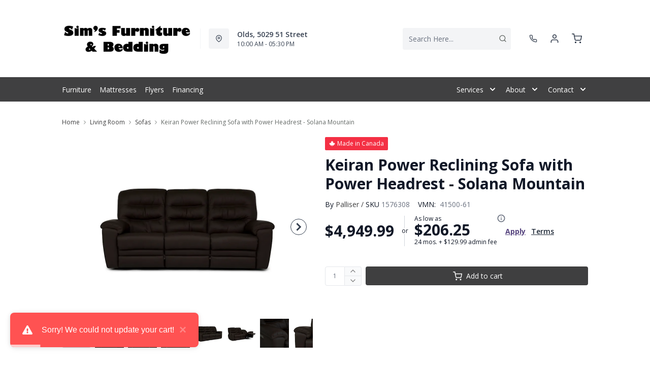

--- FILE ---
content_type: text/html; charset=utf-8
request_url: https://simsfurniture.ca/products/keiran-power-reclining-sofa-with-power-headrest-solana-mountain?view=product-endpoint
body_size: 4238
content:


{
"product":{
        "id": 8353639563483,
"title": "Keiran Power Reclining Sofa with Power Headrest - Solana Mountain",
"tags": ["Brand_Palliser",
"Canadian Made",
"Canadian Made_Yes",
"Colour_Brown",
"Customizable_Yes",
"data-feed-3-0",
"Dimensions (Height)_19&quot;-60&quot;",
"Dimensions (Width)_40&quot; and above",
"Furniture",
"furniture_matt_bmsmDFA2026012201",
"furnmatt_tagDFA20300423",
"Lifestyle_Casual",
"Living Room",
"Living Room-Sofas",
"Material_Leather",
"newversion",
"OnListingPage_true",
"recliner-theme",
"Regular",
"Room-Living Room",
"RoomGrouping-Living Room-Sofas",
"SeriesId_PAL-MSL-41500-D",
"ShowOnListing",
"Sofas",
"VendorId-PAL",
"Web Series_PAL-41500-D"
],
"online_store_url": "\/products\/keiran-power-reclining-sofa-with-power-headrest-solana-mountain",
"product_type": "Power Reclining Sofa with Headrest",
"handle": "keiran-power-reclining-sofa-with-power-headrest-solana-mountain",
"available": true,
"body_html": "Relax%20in%20Comfort%20on%20the%20Keiran%20Power%20Reclining%20Sofa%20With%20Power%20Headrest%20This%20Keiran%20power%20reclining%20sofa%20with%20power%20headrest%20has%20a%20lumbar%20support%20feature%20to%20help%20you%20find%20just%20the%20right%20position%20for%20optimal%20comfort.%20It's%20upholstered%20in%20smart%20leather-match%20material.%20The%20cushy%20and%20accommodating%20high-density%20foam%20filling%20with%20triple-bolstered%20back%20pillow-top%20arms%20offer%20additional%20support.%20When%20you're%20lying%20back%20on%20the%20power%20reclining%20sofa,%20the%20fully%20padded%20chaise%20and%20extended%20footrest%20keep%20legs%20comfortably%20elevated.%20%20A%20brushed%20metal%20switch%20with%20three%20buttons%20allows%20for%20simple%20and%20easy%20adjustment%20of%20all%20three%20reclining%20sections%20and%20features%20a%20USB%20port%20to%20keep%20a%20phone%20or%20a%20tablet%20charged.%20Each%20end%20of%20the%C2%A0Keiran%20power%20reclining%20sofa%20with%20power%20headrest%20in%20mountain%20colour%20has%20its%20own%20independently%20controlled%20headrest%20and%20recline%20for%20user-specific%20configuration.%20It%20coordinates%20with%20other%20pieces%20in%20the%20collection,%20such%20as%20a%20recliner%20and%20a%20console%20loveseat.%20These%20pieces,%20available%20separately,%20offer%20even%20more%20electronics%20and%20storage%20options%20as%20well%20as%20a%20matching%20style%20for%20your%20home's%20furnishings.%20%20The%20Keiran%20power%20reclining%20sofa%20with%20power%20headrest,%20lumbar%20support%20and%20footrest%20offers%20fully%20adjustable%20comfort%C2%A0%20High-density%20foam%20filling%20and%20triple-bolstered%20back%20offers%20full-body%20accommodation%20Brushed%20metal%20switches%20make%20one-handed%20adjustments%20easy%20USB%20port%20keeps%20mobile%20electronics%20charged%20Power%20reclining%20sofa%20coordinates%20with%20the%20modern%20look%20of%20other%20Keiran%20pieces%20Made%20in%20Canada",
"collections": ["living-room"
],
"price": 494999,
"price_max": 494999,
"price_min": 494999,
"price_varies": false,
"compare_at_price": null,
"compare_at_price_max": 0,
"compare_at_price_min": 0,
"compare_at_price_varies":false,
"has_only_default_variant": true,
"featured_image": "\/\/simsfurniture.ca\/cdn\/shop\/files\/1_e8c06f86-236a-4b32-adc6-4bef00dc8bcd_400x.jpg?v=1735472718",
"placeholder_image": "\/\/simsfurniture.ca\/cdn\/shop\/files\/1_e8c06f86-236a-4b32-adc6-4bef00dc8bcd_20x.jpg?v=1735472718",
"meta_info":null,
"page_id":null,
"zone_price_range":null,
"productGroupId":"199684",
"options": [
  {
  "name": "Title",
  "option_group": "option1",
  "position": 1,
  "values": [
    "Default Title"
  
  ]
  }

],
"images": [
  {
  "id": 40886370271451,
  "altText": "Keiran Power Reclining Sofa with Power Headrest - Solana Mountain",
  "height": 2048,
  "width": 2048,
  "position": 1,
  "src": "\/\/simsfurniture.ca\/cdn\/shop\/files\/1_e8c06f86-236a-4b32-adc6-4bef00dc8bcd.jpg?v=1735472718",
  "src_small": "\/\/simsfurniture.ca\/cdn\/shop\/files\/1_e8c06f86-236a-4b32-adc6-4bef00dc8bcd_400x.jpg?v=1735472718",
  "src_placeholder": "\/\/simsfurniture.ca\/cdn\/shop\/files\/1_e8c06f86-236a-4b32-adc6-4bef00dc8bcd_50x.jpg?v=1735472718"
  },

  {
  "id": 40886370304219,
  "altText": "Keiran Power Reclining Sofa with Power Headrest - Solana Mountain",
  "height": 2048,
  "width": 2048,
  "position": 2,
  "src": "\/\/simsfurniture.ca\/cdn\/shop\/files\/2_7fa1da05-c570-49d8-ba88-2ce8fb3b50e1.jpg?v=1712266434",
  "src_small": "\/\/simsfurniture.ca\/cdn\/shop\/files\/2_7fa1da05-c570-49d8-ba88-2ce8fb3b50e1_400x.jpg?v=1712266434",
  "src_placeholder": "\/\/simsfurniture.ca\/cdn\/shop\/files\/2_7fa1da05-c570-49d8-ba88-2ce8fb3b50e1_50x.jpg?v=1712266434"
  },

  {
  "id": 40886370336987,
  "altText": "Keiran Power Reclining Sofa with Power Headrest - Solana Mountain",
  "height": 2048,
  "width": 2048,
  "position": 3,
  "src": "\/\/simsfurniture.ca\/cdn\/shop\/files\/3_41ed0b74-d324-4b72-aca9-600f6ca8f6a7.jpg?v=1712266434",
  "src_small": "\/\/simsfurniture.ca\/cdn\/shop\/files\/3_41ed0b74-d324-4b72-aca9-600f6ca8f6a7_400x.jpg?v=1712266434",
  "src_placeholder": "\/\/simsfurniture.ca\/cdn\/shop\/files\/3_41ed0b74-d324-4b72-aca9-600f6ca8f6a7_50x.jpg?v=1712266434"
  },

  {
  "id": 40886370369755,
  "altText": "Keiran Power Reclining Sofa with Power Headrest - Solana Mountain",
  "height": 2048,
  "width": 2048,
  "position": 4,
  "src": "\/\/simsfurniture.ca\/cdn\/shop\/files\/4_f3434cd8-9789-4388-8445-8aa366478691.jpg?v=1712266434",
  "src_small": "\/\/simsfurniture.ca\/cdn\/shop\/files\/4_f3434cd8-9789-4388-8445-8aa366478691_400x.jpg?v=1712266434",
  "src_placeholder": "\/\/simsfurniture.ca\/cdn\/shop\/files\/4_f3434cd8-9789-4388-8445-8aa366478691_50x.jpg?v=1712266434"
  },

  {
  "id": 40886370402523,
  "altText": "Keiran Power Reclining Sofa with Power Headrest - Solana Mountain",
  "height": 2048,
  "width": 2048,
  "position": 5,
  "src": "\/\/simsfurniture.ca\/cdn\/shop\/files\/5_0630e2bc-a127-4b20-a280-f6ab4a003c91.jpg?v=1712266434",
  "src_small": "\/\/simsfurniture.ca\/cdn\/shop\/files\/5_0630e2bc-a127-4b20-a280-f6ab4a003c91_400x.jpg?v=1712266434",
  "src_placeholder": "\/\/simsfurniture.ca\/cdn\/shop\/files\/5_0630e2bc-a127-4b20-a280-f6ab4a003c91_50x.jpg?v=1712266434"
  },

  {
  "id": 40886370435291,
  "altText": "Keiran Power Reclining Sofa with Power Headrest - Solana Mountain",
  "height": 2048,
  "width": 2048,
  "position": 6,
  "src": "\/\/simsfurniture.ca\/cdn\/shop\/files\/6_95be61ac-8804-4276-a27c-ddb83c6d993d.jpg?v=1712266434",
  "src_small": "\/\/simsfurniture.ca\/cdn\/shop\/files\/6_95be61ac-8804-4276-a27c-ddb83c6d993d_400x.jpg?v=1712266434",
  "src_placeholder": "\/\/simsfurniture.ca\/cdn\/shop\/files\/6_95be61ac-8804-4276-a27c-ddb83c6d993d_50x.jpg?v=1712266434"
  },

  {
  "id": 40886370468059,
  "altText": "Keiran Power Reclining Sofa with Power Headrest - Solana Mountain",
  "height": 2048,
  "width": 2048,
  "position": 7,
  "src": "\/\/simsfurniture.ca\/cdn\/shop\/files\/7_81998a28-c6c1-4400-bf40-9cd75a928984.jpg?v=1712266434",
  "src_small": "\/\/simsfurniture.ca\/cdn\/shop\/files\/7_81998a28-c6c1-4400-bf40-9cd75a928984_400x.jpg?v=1712266434",
  "src_placeholder": "\/\/simsfurniture.ca\/cdn\/shop\/files\/7_81998a28-c6c1-4400-bf40-9cd75a928984_50x.jpg?v=1712266434"
  },

  {
  "id": 40886370500827,
  "altText": "Keiran Power Reclining Sofa with Power Headrest - Solana Mountain",
  "height": 2048,
  "width": 2048,
  "position": 8,
  "src": "\/\/simsfurniture.ca\/cdn\/shop\/files\/8_a0419cfc-028e-4bc7-9401-648cbad8e1e3.jpg?v=1712266434",
  "src_small": "\/\/simsfurniture.ca\/cdn\/shop\/files\/8_a0419cfc-028e-4bc7-9401-648cbad8e1e3_400x.jpg?v=1712266434",
  "src_placeholder": "\/\/simsfurniture.ca\/cdn\/shop\/files\/8_a0419cfc-028e-4bc7-9401-648cbad8e1e3_50x.jpg?v=1712266434"
  },

  {
  "id": 40886370533595,
  "altText": "Keiran Power Reclining Sofa with Power Headrest - Solana Mountain",
  "height": 2048,
  "width": 2048,
  "position": 9,
  "src": "\/\/simsfurniture.ca\/cdn\/shop\/files\/9_baf6b4f2-f724-4e65-b1fd-d58d32ffe28e.jpg?v=1712266434",
  "src_small": "\/\/simsfurniture.ca\/cdn\/shop\/files\/9_baf6b4f2-f724-4e65-b1fd-d58d32ffe28e_400x.jpg?v=1712266434",
  "src_placeholder": "\/\/simsfurniture.ca\/cdn\/shop\/files\/9_baf6b4f2-f724-4e65-b1fd-d58d32ffe28e_50x.jpg?v=1712266434"
  },

  {
  "id": 40886370566363,
  "altText": "Keiran Power Reclining Sofa with Power Headrest - Solana Mountain",
  "height": 2048,
  "width": 2048,
  "position": 10,
  "src": "\/\/simsfurniture.ca\/cdn\/shop\/files\/10_bad48467-0ead-48a6-8149-3c64c90b2d51.jpg?v=1712266434",
  "src_small": "\/\/simsfurniture.ca\/cdn\/shop\/files\/10_bad48467-0ead-48a6-8149-3c64c90b2d51_400x.jpg?v=1712266434",
  "src_placeholder": "\/\/simsfurniture.ca\/cdn\/shop\/files\/10_bad48467-0ead-48a6-8149-3c64c90b2d51_50x.jpg?v=1712266434"
  }

],
"variants": [
  {
  "price": 494999,
  "compare_at_price": null,
  "image_id": 40886370271451,"image": {
    "id": 40886370271451,
    "altText": "Keiran Power Reclining Sofa with Power Headrest - Solana Mountain",
    "height": 2048,
    "width": 2048,
    "position": 1,
    "src": "\/\/simsfurniture.ca\/cdn\/shop\/files\/1_e8c06f86-236a-4b32-adc6-4bef00dc8bcd.jpg?v=1735472718",
    "src_small": "\/\/simsfurniture.ca\/cdn\/shop\/files\/1_e8c06f86-236a-4b32-adc6-4bef00dc8bcd_400x.jpg?v=1735472718",
    "src_placeholder": "\/\/simsfurniture.ca\/cdn\/shop\/files\/1_e8c06f86-236a-4b32-adc6-4bef00dc8bcd_50x.jpg?v=1735472718"
    },"available": true,
  "inventory_quantity": 0,
  "id": 45212396224731,
  "barcode": null,
  "option1": "Default Title",
  "option2": null,
  "option3": null,
  "position": 1,
  "sku": "1576308",
  "selected": false,
  "url": "\/products\/keiran-power-reclining-sofa-with-power-headrest-solana-mountain?variant=45212396224731",
  "title": "Default Title",
  "meta_badges": null,
  "additionalDimensions": null,
  "atpDate":null,
  "features":null,
  "itemsIncluded":null,
  "productDescription":["Relax in Comfort on the Keiran Power Reclining Sofa With Power Headrest This Keiran power reclining sofa with power headrest has a lumbar support feature to help you find just the right position for optimal comfort. It's upholstered in smart leather-match material. The cushy and accommodating high-density foam filling with triple-bolstered back pillow-top arms offer additional support. When you're lying back on the power reclining sofa, the fully padded chaise and extended footrest keep legs comfortably elevated.  A brushed metal switch with three buttons allows for simple and easy adjustment of all three reclining sections and features a USB port to keep a phone or a tablet charged. Each end of the Keiran power reclining sofa with power headrest in mountain colour has its own independently controlled headrest and recline for user-specific configuration. It coordinates with other pieces in the collection, such as a recliner and a console loveseat. These pieces, available separately, offer even more electronics and storage options as well as a matching style for your home's furnishings.  The Keiran power reclining sofa with power headrest, lumbar support and footrest offers fully adjustable comfort  High-density foam filling and triple-bolstered back offers full-body accommodation Brushed metal switches make one-handed adjustments easy USB port keeps mobile electronics charged Power reclining sofa coordinates with the modern look of other Keiran pieces Made in Canada"],
  "productDetails":null,
  "promos":null,
  "specifications":{"Dimensions":{"Width":88.0,"Depth":42.0,"Height":42.0,"UnitOfMeasure":"inches"},"Weight":{"Value":294.0,"UnitOfMeasure":"pounds"},"Lines":[{"Caption":"Brand","Value":"Palliser"},{"Caption":"Colour","Value":"Solana Mountain"},{"Caption":"Customizable","Value":"Yes"},{"Caption":"Lifestyle","Value":"Casual"},{"Caption":"Material","Value":"Leather"}]},
  "assembly":null,
  "promoInfo":{"error":"json not allowed for this object"},
  "vendor": {
  "Brand": "Palliser",
  "Brand_link": "palliser",
  "VendorModelNumber": "41500-61"
  },
  "financing":["DRSG-24MTH"],
  "assets":{"images":{"items":[{"PublicId":"products\/PGE\/41500-61\/images\/1","metadata":{"title":"Keiran Power Reclining Sofa with Power Headrest - Solana Mountain","alt":"Keiran Power Reclining Sofa with Power Headrest - Solana Mountain"}},{"PublicId":"products\/PGE\/41500-61\/images\/2","metadata":{"title":"Keiran Power Reclining Sofa with Power Headrest - Solana Mountain","alt":"Keiran Power Reclining Sofa with Power Headrest - Solana Mountain"}},{"PublicId":"products\/PGE\/41500-61\/images\/3","metadata":{"title":"Keiran Power Reclining Sofa with Power Headrest - Solana Mountain","alt":"Keiran Power Reclining Sofa with Power Headrest - Solana Mountain"}},{"PublicId":"products\/PGE\/41500-61\/images\/4","metadata":{"title":"Keiran Power Reclining Sofa with Power Headrest - Solana Mountain","alt":"Keiran Power Reclining Sofa with Power Headrest - Solana Mountain"}},{"PublicId":"products\/PGE\/41500-61\/images\/5","metadata":{"title":"Keiran Power Reclining Sofa with Power Headrest - Solana Mountain","alt":"Keiran Power Reclining Sofa with Power Headrest - Solana Mountain"}},{"PublicId":"products\/PGE\/41500-61\/images\/6","metadata":{"title":"Keiran Power Reclining Sofa with Power Headrest - Solana Mountain","alt":"Keiran Power Reclining Sofa with Power Headrest - Solana Mountain"}},{"PublicId":"products\/PGE\/41500-61\/images\/7","metadata":{"title":"Keiran Power Reclining Sofa with Power Headrest - Solana Mountain","alt":"Keiran Power Reclining Sofa with Power Headrest - Solana Mountain"}},{"PublicId":"products\/PGE\/41500-61\/images\/8","metadata":{"title":"Keiran Power Reclining Sofa with Power Headrest - Solana Mountain","alt":"Keiran Power Reclining Sofa with Power Headrest - Solana Mountain"}},{"PublicId":"products\/PGE\/41500-61\/images\/9","metadata":{"title":"Keiran Power Reclining Sofa with Power Headrest - Solana Mountain","alt":"Keiran Power Reclining Sofa with Power Headrest - Solana Mountain"}},{"PublicId":"products\/PGE\/41500-61\/images\/10","metadata":{"title":"Keiran Power Reclining Sofa with Power Headrest - Solana Mountain","alt":"Keiran Power Reclining Sofa with Power Headrest - Solana Mountain"}}]}},
  "zone_prices": null,
  "info": {"Vendor":"PAL","Brand":"Palliser","Financing":"All","VendorModelNumber":"41500-61"},
  "browseSearch": null,
  "attributes":[
  
  
    
    
    
  
    
    
    
  
    
    
    
  
    
    
    
  
    
    
    
  
    
    
    
  
    
    
    
  
    
    
    
  
  
  
  

  
    
    [{"h":"80B1927A0F31E810","l":"Description","vt":"object","v":null,"lvl":1,"i":["7965442CF04E5E3E","4C5734C10C91DD3B"]},{"h":"CE46B9948AE8B17B","l":"Overview","vt":"object","v":null,"lvl":1,"i":["789622AC115BE878"]},{"h":"CE46B9948AE8B17B","l":"Weight \u0026 Dimensions","vt":"object","v":null,"lvl":1,"i":["2C123964AAE04302","14D9B9CAC122C845"]},{"h":"B576A5C0CA24F6B2","l":"Specifications","vt":"object","v":null,"lvl":1,"i":["89F944319C2EB3DE","5A047DAF5B859095"]},{"h":"89F944319C2EB3DE","l":"Features","vt":"object","v":null,"lvl":null,"i":["48C4A08E10B4E949","C78067ADD5ACAB4D","EAB201E9AC0EFB7F","2888F84FC2151FD3","86780358B1CE1AEE","7CCE2D5955894FEC","9763C0EC3FF3F820","DB3060E0823CB6EA","620F5F9EB3213ED2","9CFF596BE555E6A4","C747AB0492E9ADDE","DB468BC225763BB1","8E5D91923E400870","71719E215909A783","8D3D8A1123516389","5FD629F40CE0CD2F","E763BA1B404D4B7F"]},{"h":"789622AC115BE878","l":"Top Features","vt":"object","v":null,"lvl":null,"i":["48C4A08E10B4E949","C78067ADD5ACAB4D","9CFF596BE555E6A4","E763BA1B404D4B7F","8E5D91923E400870"]},{"h":"7965442CF04E5E3E","l":"Description","vt":"string","v":"Relax in Comfort on the Keiran Power Reclining Sofa With Power Headrest This Keiran power reclining sofa with power headrest has a lumbar support feature to help you find just the right position for optimal comfort. It's upholstered in smart leather-match material. The cushy and accommodating high-density foam filling with triple-bolstered back pillow-top arms offer additional support. When you're lying back on the power reclining sofa, the fully padded chaise and extended footrest keep legs comfortably elevated.  A brushed metal switch with three buttons allows for simple and easy adjustment of all three reclining sections and features a USB port to keep a phone or a tablet charged. Each end of the Keiran power reclining sofa with power headrest in mountain colour has its own independently controlled headrest and recline for user-specific configuration. It coordinates with other pieces in the collection, such as a recliner and a console loveseat. These pieces, available separately, offer even more electronics and storage options as well as a matching style for your home's furnishings.  The Keiran power reclining sofa with power headrest, lumbar support and footrest offers fully adjustable comfort  High-density foam filling and triple-bolstered back offers full-body accommodation Brushed metal switches make one-handed adjustments easy USB port keeps mobile electronics charged Power reclining sofa coordinates with the modern look of other Keiran pieces Made in Canada"},{"h":"2C123964AAE04302","l":"Dimensions","vt":"object","v":null,"lvl":null,"i":["EEFB68EF1E0E8A75","3A2E300603B2BE38","0058A0D90217E3D9","F23F0AD34EE811D4","E853D0A5263B2370","DD8B3308F85AF973","9F16F335B0A63825","E832D6049219263B","0D8C83147A8DCAFE","9CCBECA7EB74B3FA","77BF97010F4A7CE0","5642C7BEA764FEA9","D63AD4583D5C9C5D","DFA0B367C8F2A91D","D9CE4EAA07ED1E54"]},{"h":"48C4A08E10B4E949","l":"Upholstery Type","vt":"string","v":"Sofa"},{"h":"C78067ADD5ACAB4D","l":"Upholstery Function","vt":"string","v":"Power Reclining"},{"h":"9CFF596BE555E6A4","l":"Material","vt":"string","v":"Leather Match"},{"h":"E763BA1B404D4B7F","l":"Frame Material","vt":"array","v":["Hardwood","Softwood","Manufactured Wood"]},{"h":"8E5D91923E400870","l":"Customizable","vt":"boolean","v":"True"},{"h":"EEFB68EF1E0E8A75","l":"Overall","vt":"dimensionArray","v":[{"label":"W","value":"88","unit":"in"},{"label":"H","value":"42","unit":"in"},{"label":"D","value":"42","unit":"in"}]},{"h":"C78067ADD5ACAB4D","l":"Upholstery Function","vt":"string","v":"Power Reclining"},{"h":"48C4A08E10B4E949","l":"Upholstery Type","vt":"string","v":"Sofa"},{"h":"2888F84FC2151FD3","l":"Vendor Model Number","vt":"string","v":"41500-61"},{"h":"EAB201E9AC0EFB7F","l":"Lifestyle","vt":"string","v":"Casual"},{"h":"86780358B1CE1AEE","l":"Vendor Colour","vt":"string","v":"Solana Mountain"},{"h":"7CCE2D5955894FEC","l":"Vendor Style Name","vt":"string","v":"Keiran"},{"h":"0058A0D90217E3D9","l":"Back Height","vt":"dimension","v":{"label":"Back Height","value":"20","unit":"in"}},{"h":"F23F0AD34EE811D4","l":"Arm Width (in.)","vt":"dimension","v":{"label":"W","value":"11","unit":"in"}},{"h":"E853D0A5263B2370","l":"Arm Height (in.)","vt":"dimension","v":{"label":"H","value":"26","unit":"in"}},{"h":"DD8B3308F85AF973","l":"Inside Arm","vt":"dimension","v":{"label":"Inside Arm","value":"65","unit":"in"}},{"h":"9F16F335B0A63825","l":"Seat","vt":"dimensionArray","v":[{"label":"H","value":"22","unit":"in"},{"label":"D","value":"22","unit":"in"}]},{"h":"E832D6049219263B","l":"Item Weight","vt":"dimension","v":{"label":"Item Weight","value":"291","unit":"lb"}},{"h":"9CCBECA7EB74B3FA","l":"Fully-Reclined Depth","vt":"dimension","v":{"label":"Fully-Reclined Depth","value":"69","unit":"in"}},{"h":"5642C7BEA764FEA9","l":"Carton","vt":"dimensionArray","v":[{"label":"W","value":"90","unit":"in"},{"label":"H","value":"44","unit":"in"},{"label":"D","value":"44","unit":"in"}]},{"h":"9763C0EC3FF3F820","l":"Delivery Volume","vt":"dimension","v":{"label":"Delivery Volume","value":"72","unit":"ft3"}},{"h":"DB3060E0823CB6EA","l":"Seat Cushions","vt":"string","v":"Attached"},{"h":"620F5F9EB3213ED2","l":"Back Cushions","vt":"string","v":"Semi-Attached"},{"h":"9CFF596BE555E6A4","l":"Material","vt":"string","v":"Leather Match"},{"h":"C747AB0492E9ADDE","l":"Assembly Required","vt":"boolean","v":"False"},{"h":"DB468BC225763BB1","l":"Canadian Made","vt":"boolean","v":"True"},{"h":"8E5D91923E400870","l":"Customizable","vt":"boolean","v":"True"},{"h":"71719E215909A783","l":"USB Available","vt":"boolean","v":"True"},{"h":"8D3D8A1123516389","l":"Reclining Features","vt":"array","v":["Power Headrest"]},{"h":"5FD629F40CE0CD2F","l":"Seating Support","vt":"string","v":"Medium\/Standard"},{"h":"E763BA1B404D4B7F","l":"Frame Material","vt":"array","v":["Hardwood","Softwood","Manufactured Wood"]}]
    
  
  ]
  }

]
    }
}


--- FILE ---
content_type: application/javascript; charset=utf-8
request_url: https://searchanise-ef84.kxcdn.com/preload_data.6n4L1U9w5S.js
body_size: 10179
content:
window.Searchanise.preloadedSuggestions=['recliner chair','coffee tables','bar stools','end tables','love seats','reclining sofa','accent chair','coffee table','sofa bed','area rugs','tv stand','living room chairs','queen mattresses','reclining love seat','dining room sets','bedroom sets','dining chairs','rocker recliner','decor rest','tv stands','bed frame','accent chairs','twin bed','leather sofa','coffee and end table','bedroom dressers','mattress and box spring','wall art','sofa beds','love seat','bedroom furniture','reclining loveseat','sofa table','twin mattress','office desks','console table','dining table','king bedroom sets','power recliner','kitchen chairs','floor lamps','side table','sectional with chaise','queen mattresses on sale','power lift chair','fireplace tv stand','side tables','box spring','queen headboard','queen bed frame','power lift recliner','king bed frame','table lamps','night stands','wall decor','full beds','counter stools','storage bed','accent table','recliner power','king mattresses','headboard king size','kitchen table and chairs','cabinet bed','sofa tables','recliner chairs','recliner loveseat','queen mattress','bar stool','bunk beds','living room sets','lift chair','leather reclining sofa','leather sofas','platform bed','coffe tables','swivel chair','power recliners','kitchen tables','reclining sectional','dining chair','storage beds','end table','lift recliner','foam mattress','counter height stool','night stand','adjustable bed','chair and a half','office desk','rocker recliners','rocking chair','book shelves','bunk bed','area rug','double bed','queen bed','double mattress','living room','lift chairs','twin mattress and box spring','day bed','coffee and end tables','king bed','palliser recliner','floor lamp','book case','leather sectional','kitchen set','bed frames','platform beds','round dining table','sofa chaise','office chair','tempur pedic','loveseat power','queen headboards','storage bench','king storage beds','home decor','sleeper sectional','electric fireplace','adjustable bed and mattress','recliner sofa','home office','stearns and foster','back recliner chairs','king size headboards','leather reclining sofas','leather look','recliner sofas','leather loveseat','dining room set','throw pillows','table and chairs','leather recliner','swivel chairs','king size mattress','dining room chairs','dining set','entertainment stands','kitchen table','sealy mattress','twin headboard','palliser loveseat','accent tables','reclining loveseats','storage cabinets','full mattresses','memory foam','barn door tv stand','adjustable base','best chair','book shelf','dining tables','decor pillows','king headboards','reclining chairs','arm chair','coffee table sets','ashley coffee table','recliner chair power','adjustable beds','counter height stools','chest drawer','bedroom and night stand','ashley recliners','sleeper sofa','king mattress','home office desks','display cabinet','ashley loveseat','loveseat recliner','chaise chair','queen bed frames','coffe table','sealy mattress and','small recliner','queen bedroom set','dining sets','queen bedding','day beds','canadian made_yes','head boards','ottoman with storage','round coffee table','made in canada','mattress sets','bedside table','fireplace tv stands','recliner love seat','accent chair with','reclining sets','living room furniture','recliner couch','patio furniture','power lift','condo sofa','dining room tables','sofa beds queen','double bed mattress set','washing machine','counter height','queen mattresses on','reclining sofa set','sleep chest','brown recliner','under bed','full size beds','round dining room table','hide a bed','chair and ottoman','sectional recliner','small kitchen table set','accent pillow','office furniture','bedroom set','headboard double','loft bed','mattresses on sale','sealy posturepedic','sofa recliner','queen metal bed frame','chairs with','corner tv stand','full head board','motion beds','kitchen island','bed pillows','drop leaf table','leather loveseats','chest bed','living room chair','solid wood','palliser reclining sofa','occasional tables','recliner loveseat\'s','recliner love seat and sofa','twin xl mattress','night stand white','king size bed','signature design ashley','throw pillow','decor rest sofas','pull out sofa','love seats power on sale','office chairs','power reclining sofa sale','full bed and mattress','swivel reclining glider rocking chairs','black chair','round coffee tables','tv cabinets','power lift chairs','bed in a box','entertainment centers','queen mattress and box spring','wood accent tables','dining table set round','chair side table','swivel recliner','storage benches','reclining chair','round chair','accent cabinet','leather recliners','single mattress','microfiber sofa','new port','double box spring','single bed','accent cabinets','leather love seats','king with frame','lift coffee tables','side boards','rv mattress','console tables','bed platform','computer desk','side tables and','kitchen furniture','mattress in a box','wall mirrors','fireplace stand','bolanburg dining room table','mattress protector','king beds','dining tables and chairs','king size bed set','left facing sectionals','tempurpedic king','box spring and mattress sets','recliner sectionals','king mattress set','queen box spring','head board','rocking chairs','hide a','ashley tv stand','china cabinet','twin xl','plush mattresses','upholstered bed','fabric sofas','fabric loveseat recliner','mattress cover','rocking recliner','nesting tables','recliner love seats','modular furniture','queen mattress set','lift top','king size beds','bed frame king','corner sectional','bed room sets king','chair with ottoman','white leather','double bed mattress','full mattress','glider chairs','elran recliner','california king','leather reclining loveseat','sectional or chenille','oversized chair','loveseat sofa','bed queen','recliner leather','ashley sofa','night tables','tv stand with fireplace','leather recliner with','room tables','queen bed set','sleep pillows','ashley recliner sofa','buffet side','bar height dining table','reclining leather loveseats','glass end table','shelf storage','full size storage bed','round table','sofa and love seats','tv stand with fire place','full bed frame','firm mattress','recliner rocker','filing cabinet','stool counter stool\'s','dynasty sectional','king storage bed','king bedroom','bedroom chests','barn wood','queen sofabed','split queen box spring','all recliners','tempur pro','bar height chairs','sofa sets','back chair','white twin','swivel chair\'s','queen sofa beds','sofa with chaise','rocker recliners palliser','king box spring','oak bedroom','cocktail table','simmons beautyrest king mattress','metal bed frame','2 piece sectional','area indoor rug','tempur mattress','dining room','king size storage bed','sectional sleeper','sofa recliners','wall hugger reclining','counter stool','top mattress','tub chair','pull out sofas','coffee table set of 3','storage cab','bedroom suite','recline loveseat','club chair','wide seat','twin foam mattress','dinner tables','white cabinet','hall table','recliners recline','reclining sofas','stearns & foster','electric fireplace tv','box spring bottom','bedroom headboards for king','rustic dining table','kids beds','pattern ottomans','counter height tables','panel bed','wing back chairs','reclining sofa and love seat','toddler bed','kitchen chair','fire place tv','platform bed frame','living room cabinets','recline loveseats','stearns and foster plush king','roll top','hours of','white queen headboard','wingback chair','table lamps white shade','hidden bed','rustic bedroom set','occasional chairs','end table with lamp','book cases','power reclining love seat','pub table','dining room table bench','mattress twin','occasional chair','box for queen bed','full bedroom sets','display cabinets','wall artwork','6 piece dining set','round tables','tray top end table','stearns and foster mattresses','tv stands with fireplace','king headboard','queen beds','dining table for two','mattress foam','glass tables','small sofa','chaise lounge','power rocker recliner','sale reclining loveseat','bar stools tall','glider chair','high back chair','chaise sofa','decor-rest sectional','box spring double','power recliner love seat adj headrest','sealy double plush','recline chair','small recliners','shelving with','palliser solana africa','leather upholstery','small tables','king panel headboard','power recliner love','tall dressers','sofa chair','king size platform bed','tv stand brown','furniture feet','ca king headboard','double bedroom set','dynasty sofa','palliser reclining loveseat','urban oasis sectiona','fabric recliner','and foster','genuine leather sofas','entryway table','regular mattress','platform bed frames','and love seats','game zone','lift up coffee tables','leather match sofa','simmons mattress','single beds','full bed','amity bay','manual recliner with swivel','palliser leather sofas','wall bed','ashley dining chairs','sectional sofas','writing desk with drawers','white shelf','lounge chair','dining room tables only','wooden chair','beautyrest mattress','lumbar support','power reclining','blue sofa','twin mattress and box','ashley coffee table set','upholstered chairs','electric fire place','foot stool','pair lamp','beauty rest black','night ch','oval table','xl twin bed','round dining room table set','queen boxspring','signature power recliner','oversize chairs','sofa and ottoman','lazy box','round dining tables','sectional with','dresser and mirror','velvet or chenille','glider rocker','dining high table','mattress pads','best chairs','box spring and mattress','fabric recliners','pillow top mattress','twin mattress sale','mattress and boxspring','kitchen bar stools','round ottoman','wood cabinet','corner stand','ashley sectional','palliser chair','sofa chairs','dining room server buffet','sleeper chair','drop leaf tables','power reclining sectional','a america','wine rack','chest of drawers','zarina loveseat','floor rugs','twin bed frames','mattress pad','round dining table set','dresser with bed','power lift recliners','recliner chairs on sale','lift table','queen box','3 pack tables','occasional tables round','shelving unit','leather recliner chair','h2 recliner','king stearns and foster','twin xl mattress product','lift recliner power','seat leather recliner','and and foster','king bed storage','fire places','bed mattress set','king upholstered bed gray','folding chairs','sofa in ink color','office cabinet','queen sleeper','buffet hutch','entertainment table','dining table set','sofa and loveseat','powe loveseats','entrance bench','split king','leather sofa and love seat','fold up bed','wall hugger recliners','chairs with ottoman','juararo queen','on sale','table kitchen','upholstered bed ful','strata reclining','north face','candle holder','ashley love seat','accent lighting','ashley 3 piece table','kids storage','hall stand','bedroom end tables','kids bed','king bedding','bolzano reclining loveseat','room sets','white electric','twin mates bedroom','kitchen dining','twin daybed','9 piece dining room','drop leaf dining set','king bed tufted','leather reclining sofas and loveseats','entry table','best home furniture','t v stands','washer dryer','side board','outdoor tables','recliner lovesea','king bed sets','tall dresser','lift top coffee table','love seat and recliner','lift beds','dorrinson tv stand','headboards king','glider rocker with','mattress twin xl','black farm style chairs','double foam mattress','home accents','leather recliner sofa','leather couch','xl twin mattress','power living room lumbar','wall clocks','king mattresses-plush','metal dining chair','double bed with storage','firm mattresses-firm','bedding set','power headrest and reclining','single bed box spring and mattress','small end table','wingback chairs','gaming chair','kitchen range','olsberg sofa','sofa with ottoman','bed base','fireplace ev stand','dining set 3 piece','sealy drsg','genuine leather','high back','small sleeper sofa','metal bed frame with no box spring','king size box spring','futon frame','wall clock','used furniture','bar unit','glider recliner','tall table','sofa j','kanwyn panel bed king','tv table','adjustable queen bed and mattress','chaise grey','rustic tv stands','twin headboards','twin head boards','reclining leather sofa','birch wood','derekson queen','chair bed','small dining room','clearance storage','recliner massage','king platform beds','bed with trundle','twin bed and mattresses-bases','snack table','fireplace tv','sale loveseat','gel mattress','sealy proback','moriville dining','back chair in leather','metal beds','loveseat recline','kitchen table chairs','curved sofa','computer chair','left facing sectional','extendable dining room table','podium sectional','red bar stool','phone number','headboard footboard','table with lamp','power lift sleep recliner','rv queen mattress','corner cabinet','pedestal table','double mattresses-sets','upholstered beds','floor with tables','leather chair','solid wood bedroom sets','night table','live edge','bolanburg coffee table','round and coffee tables','heated recliner','leather power recliner','recliner lift','tv consoles','king mattresses-firm','wool rug','headboard queen','memory foam topper','extra recliner','dura rest','leather recliner sofas','youth full size storage bed','green table','white tv stands','full metal','lift coffee table','headboards for queen bed','reclining loveseat sale','huxley stationary','entryway bench','sofa table grey','sectional with sleeper','mattress king','kids bedroom','tempur-pedic mattress','material sofa','sleeper bedding','electric bed','ladder chair','queen bedroom sets','swivel rocker','living room table','round kitchen table','full size bed frame','recliner loveseats','bar stand','sofas on sale','beds day','top coffee tables','manual recliner chairs','ashley 2 piece sectionals','twin bed for','recliners from','recliners made in','chairside tables','stormy ridge','recline sofa','recline soft','end t','genuine leather sectional','sale items','leather sectionals','wall prints','ashley bedroom-dressers white','robbinsdale bedroom','dining room set 7','power reclining loveseats','china cabinets','sleeper chairs','desk lamp','tv shelf','oval dining room','on recliners','chessington oversized','make beds','triple recliner','king fabric headboard','headboard with usb','outdoor rug','outdoo furnit','abinger sofa','high back chairs','queen eurotop mattress','queen pillow top mattress','ashley next gen gaucho sectional','bedside stands','bookcase with glass','man cave chair','dressing table','recliner and sofa','glass door cabinet','stonemeade sofa','leather chairs','media sectionals with consoles','palliser sofa','square coffee','square end tables','accent swivel chair','folding down','kanwyn night stand','poster headboard','b196-57 headboard','buffet and','occassional tables','3 piece sectional','box spring mattress sets','chair and half recliner-theme','velvet chair','decor rest podium','mission recliner','in low','king beds with frame','decor-rest chairs','queen mattress for adjustable bed','high leg recliner','top leather sofa and love seat','king frames','sommerford dining','ashley storage beds double','sofa chaise beds','electric range','adjustable mattress','massage recliners','futon mattress','ellaria luxury','king size split','leather look ottoman','bedroom furniture sleigh bed','loveseat double recliner with console','ashley navi','storage ottoman','dresser bed','bed sheets','faux suede','huxley palliser','curio cabinet','glendale sofa','evelyn slate','fabric beds','loveseat with','king frame','6 piece sectional','leather high leg recliner','simmons black','padded chair','wide accent chair','bed linen','kitchen stools','tv room-entertainment units','oak side chair','oval coffee table','double plush mattress','mattress with','sharon sofa','kanwyn nightstands','5 drawer dresser','mira reclining loveseat','kitchen distressed white chairs','entrance tables','palliser whitehorse sofa','hall tree','bed side table','sim harmony','small sectional','apartment sized furniture','tv units','queen frames','ashley power recliner','ashley sofa table','flex steel','super size twin beds','couch table','nursery chair','stockton armoire','ashley king bedroom-beds','drystan 5 piece king','elegant chair','living room chair and ottoman','sectional couch','coffee tables with storage','hide a beds','livy chair','willowton chest','ashley d372','plush sofa','tables with','tempur prosense','chairside end table','designs sofa','power chair','palliser mira','small coffee tables','pair table lamps','full hed','twin platform bed','body pillow','leather power loveseat','storage bed full size','king size','power motion love seats','rustic pine dresser','live edge table','leather accent chair','raphael sofa','twin ma','a leather-match','power reclining sale','massage power recliners','bed set','table set','counter height table','l-shape design','maier charcoal','hide a sofa','bolanburg side','two tone dressers','oslo recliner','corner tv stand fire place','twin box spring','including beds','mattresses queen','upholstered kitchen chairs','dining set round table','duvet cover','massage chairs','oval coffee tables','coffee table 3','moriville table','power lift chair\'s','stereo system','barlin mills sofas','desk chair','over the couch table','orson twin','area rugs 10','leather rocker recliner','counter height dining set','kitchen chairs with','outdoor use','queen mattresses-bases','swivel rocker recliner','foam beds','reading chair','twin storage','leather kitchen chairs','boxberg reclining','rocker recliner leather','bedroom furniture bedroom','kitchen oval tables','2 cushion sofa','brown wood kitchen chair','bed bases','queen box spring mattress','wing back arm chair','power loveseat','grace storage bed','chair lift','chair and half','couch and chair','palliser regent','bolanburg coffee','7 piece dining set','recliners leather','nesting table','media with fireplaces','strata manual','montgomery-mocha sofa','rustic coffee table','round dining table sets','3 piece bedroom-beds','decor rest push back chairs','kids bedroom furniture','swivel reclining glider','love seats and sofa','luxealign hybrid','small counter','loveseats recline grey','glass side table','roll away','in furniture','micro sofa sectional','large tv stands','full mattress sets','double bed frame','for hours','bar cabinet','in queen bed frames','with chaise','euro top','rolled arms','tv stan','touch lamps','dresser chest','white sofa','double recliner','angled cuddler','power reclining sofas','wing chair','5-piece queen bedroom package','darcy sofa','standing recliner','trundle mattress','king platform bed','twin cl','recliner chair power lift','bedside tables','twin frames','reclining package','palliser reclining sofas','canopy beds','roll away bed','queen platform','dresser set','mattress protectors','reclining has sofas','wood chairs','square dining table','mattress and box','sectional sofa for small','chaise lounge chaise','sofa set','small power recliner','twin mates bedroom-beds','lamps glass shade','coat coat','child bed full size','tripton bench','stuffed headboard bed','lighti g','3 piece sectional with chaise','love seats chaise','circle chair','whitesburg dining chairs','fairbrook reclining','the brick','side table with lamp','queen sealy boxspring','twin bed mattresses','queen kingsdown','mission chair','bed pillow\'s','cooking stainless','beautyrest aristocrat','harleson sofa','horizontal bed','entertainment unit','simmons beautyrest king','expandable table','in stock queen bed frame','standard bed frame','altari loveseat','and foster mattress','oversized loveseat','show chair','ashley beds','memory foam mattresses','table and','sectional sofa bed','bar chairs','power love seats','queen mattress sets','darcy rocker','white full bed frame','bed frame legs','beds with','sectional n','wing back chair','reclining love seat with console','living room stands','memory foam mattresses-mattresses','coat rack','heavy duty','media chest','allmaxx loveseat','fabric sofa','sheet sets','pine dresser','two tone chest','double frame','bed bas','barn art','bed box spring and mattress','double headboard','loft bed with','side sleeper','love seat leather','recliner swivel','cocktail tables','urban oasis','low profile king box spring','power headrest','24 height stool','decor rest loveseat','lift recliners','fabric headboard','pushback chair','side stands','room end table','full platform base','keiran power recliner','sofa sleeper','boxspring king size','coffe stand','decor rest ottoman','ardenfield dresser','living room collection','full bed mattress set','oversized recliner','recliner beds','edward power sofa','loveseats not leather','cabinet bid','leather sofa cushions','beige leather sofa','alisdair chest','headboard with bookcase full size','loveseat with console','large sectional','recline sectional','leather sofas with','on edward reclining sofa','sideboard compact','sideboard com[act','willow bend','sets with table','l shaped sectional','sofa with pull out bed','sleep sectional','coffee bar stand','kitchen stand','loveseat under','ashley loveseat with','queen platform storage bed','queen platform bed','full mattress set','sealy maple leaf king mattress','wide set','iron beds','wrought iron beds','wrought iron bed','palliser recliner keiran','cabinet with fireplace','chair office','room table','brass bed','wrought-iron beds','day ned','small profile recliners','sale double mattress','recliner power recliner','palliser solana','solana africa recliner','41500-l6 solana africa recliner','floor lamp for reading','harlow nightstand','small bedroom chair','ashley sectionals','sectional with a','king headboard metal','reclining loveseat in ink','dinette set','red barrel','cashton loveseat','manual reclining sofa','dining chairs sets','tall man','double frame set','teen beds','leather recliner rocker','canopy bed','damon recliner','leather power recliners with swivel','power recliners with swivel','adjustable bed frame full','bar height stool','hammis height chairs','small drop leaf table','small table','size sectional','instock recliners','brown loveseat','berringer drop leaf table','small table and chairs','youth beds','lindyn sofa fog','longer chair','podium sofa','room table with leaf','call decor','chair and','fabric loveseats','recliner power sofa leather','dining room round tables','ashley bedroom-dressers','robbinsdale bedroom-master','white bedroom suite','leather headboard king size','oval dining room sets','single and','electric recliner','din table','used sofa','couch with','reclining chair and a','circular end tables','queen bed sets','canadian made chairs','canadian made','living room chairs recliners','chairs lumbar support','posture queen','washer and dryer','foldable chairs','dining room set 7 round','cooling mattress','king size mattresses','lift reclining','damon power reclining loveseats','sofa condo size','damon reclining loveseat','yellow rug','round area rug','bed sofa','space saving bed','bed in a chest','black nightstands','hall benches','and chair and a half','leather-match material','king panel bed','adjustable king','bed on a box','office storage cabinets','power lift recliner-theme','indoor sunroom','chair living room','oval room tables','custom mattress','pro sence','kind bed','with reclining','temper sense','condo size sofas','small powe recliners','small dining room tables and chairs','decor rest chair','theatre room','acacia dresser','table bed','h2 recliners','pushback recliners','game tables','games tables','real leather sofa','adjustable mattresses','adjustable bed mattresses','adjustable bed and mattresses','decide seat','platform chair','log cabin look','eat-in kitchens','corner cabinets','faux leather bench','sleeper love','hall bench','leather reclining sectional','sofa ed','oval dining room tables','oval tables','chair blue','carissa manor','wooden accent','patio chair','outdoor chair','outdoor light','small sofa and loveseat','side chairs','pop out sofa','queen pillow','ashley power lift recliners','white wash','island stools','power loveseats','tv entertainment stands','arm chairs on sale','storage trunk','sealy york','recliners in stock','walnut dresser','queen storage bed','buffet and hutch','dining table chairs','media console','vanity mirror','heat massage','kitchen carts','small sofas','wall recliners','cielden bed','recliner blue','pascal area rug','lower size','lawroy nightstand','footstool vayda','bench for kitchen table','small bookcases','king panel','love seat sleepers','sofa sleepers','condo size sofa','dellara sectional','swivel accent chair with','swivel accent chair','accent chairside','media sectionals with','adjustable box spring','power chairs','recliners only','bed frame twin','dining with bench','dining room with bench','lift recliner chair','fri see ge','bed frames king','twin bed frame','smart tv','beds that','pub table and chair','derekson panel bed','all leather','table with charging station','mattress board','bales accent chair','file a claim','leather reclining','ottomans with storage','hall stands','loveseat recliners','queen hard mattress','white bunk beds','flip chair','six-compartment jewelry','leather sectional\'s','bed fra','top line queen from mattress','mindanao power wall hugger with headrest coconut','foldable end table','ottoman with','bed headboard','jerary headboard','headboard with lights','wall units','queen on sale','bedroom dresser\'s','tv stand unit','julien beau','twin platform beds','spring air','reclining sale','door chest','bed with mattress','cabinet kitchen','chair & ottoman','proback base','manual reclining sectional','willowton nightstand','drsg i','palliser whitehorse','folding bed','clearance recline chair','small loveseat','tc consoles','leather look chair','queen adjustable bed frame','center tables','reclaimed sofa sets','tate dining','apartment sofa','trestle tabl','brown double','darcy 2 piece sectional','tufted wing back bed','hide a in','austere recliner','high stand coffee','leather loveseat recliner','dining storage','canada mattress','navi queen sleeper','wardrobe organizer','armless accent chair','living room settings','recliner rocking','queen mattress and adjustable base','sectional decor-rest','tall corner tv','matching couch and','drsg iii','sectional bed','tilt recliner','stormy ridge dining set chicory/slate black','palliser wall hugger recliner','retains and change','breathable foams','beneath cushioned top','horizontal king-head','favorite blanket','bed table','twin xl mattress-plush','lift reclining chairs','low profile queen boxspring','couch covers','mattress full-size','swivel reclining chairs','recliner heat','platform frames','corner chaise','dynamic so','kaydell queen','mattress cover queen','wingback be','custom made leather furniture','double recliners','monarch tabl','best mattress','bed in cabinet','what is','ernestine power','jaspeni dining','mattress return','chair half','red recliner','haddigan dining chairs','oval dining sets','gliding chair','brown h','queen bed box spring base','curve chaise','love seat recliners','port area','tv sta','zero chair','queen wynnlow','small easy chair','grand table','mount sterling','fabric sofas and chairs','oak dining room','rhumba small recliner','leather love seats with power','bedroom furniture sleigh bedroom','reclining chair with ottoman','seat leather','base mattress','storage frames','leather recliner with best lumbar support','the mira','sofa bed couch','child\'s bedroom','large ottoman','pay of','grand loveseat','adjustable frame compatible mattress','antiqued white chairs','faux leather recliner','kitchen cabinets','apartment size','draycoll power','santorine ottoman','media chair','coat with','distressed cabinets with glass doors','bench table and chairs','mobility chairs','decor-rest chair','glider with','armless sofa','dining hutch','narrow table','medium mattresses','couch bed','porter king','an sophisticated','bed pillows_0','posturetech coil','queen mattress and bed frames','counter height dining','stand up recliner','standard bed','fold up chairs','minimalist entrance','hanging tv','ottoman with tray top','foam top mattress sets','lingerie chest','twin bed mattresses-bed-in-a-box','wood platform bed','bedroom adjustable','round tables and chairs','couch throw','standing with table','defehr enterta','stool ashley','marble end table','the ardmead','hall tables','chest dresser','by love seat','bed sheet','hallway table','memory foam mattress','harvest table','clearance double','leather wall recliners','bed rails slat','queen bedframe made in canada','upholstered full bed','sofa snack table','stolpen recliner','dark blue','ashley table','high leg','chesterfield couch','double motion','fabric ottoman','full long mattress and box spring','bed cabinet','area rug faded','mattress for','lettner nightstand','caitbrook bar','the derekson queen panel','make storage','tight top','lounging chairs','recliners lift','coffee tablestables','black metal queen','stockton cabinet bed','whitehorse power reclining sofa','marsing nuvella','black side table','maurilio queen','low profile mattress','purple mattress','balance graphite','couch and','oversized chair leather','california bedroom set','round kitchen table set','occasional cabinets','microfiber loveseat','lift bed','full attress','home desks','w asher','kalora sable','ashley 1473709k','double storage beds','daydream double','freezer drawer','elevated beds','pull out','bar table','ashley hallstrung','loveseat with matching chair','tv tray','next gen recliners','mattresses & springfree','bellaby whitewash','sectional with 1 recliner','linen sofa','sealy celebrate','rustic dining set','top desk','milano chiffonier','brown ottoman with storage','kitchen but b','tempur hybri','ashley nesting tables','single box spring','plant stand','pillowtop firm','stand for tv','wind so','handsome and','twin l','mattresses kingsdown king size','bolanburg full bed','curves sofa','living room package','laf corner chaise','chrome glass dining','bladen sofas','curved touch','bladen coffee','back recliners','kings down','snack table with drink holders','queen frame','altari sofa','recliner lift chair','kitchen table and bar chairs','floor mat','patterned living room','tannally king bed','side table for snacks','realyn 5 piece dining set','coverlet set','milano mirror','reclining love seat with consol','cape may','loveseat with ottoman','sofa legs','twin and full bed','jewelry box','round small dining table','love seat chaise','reclining arm chair','armless chairs','larchmont china cabinet','stand up','swivel accent chairs','ashley bench','palliser keiran','reclining love seat small','over sofa’s','make storage bed','full bed frames','back chairs','bookcase headboards','antigo end','storage accent benches','sealy arc','mango veneers','youth dresser','full size upholstered bed','sofa sectional','thin side table','whitesburg benches','reclining sofa and love seat clonmel','trundle bed','thin mattress','valebeck swivel','next gen','reclining accent chair','twin captains bed','entryway storage','and den','35 dining room','mates furniture','wall hugging recliner','corner bookcase','the derekson queen panel head board','leather recline sofa','hazelnut finished','facing sectional','chairs by decor rest furniture','dining table and chairs','bed room sets','bedside table lamps','loft beds','rc mattress','stand recliner','slanted features','sturdy couch','whitehorse recliner-theme','bed skirt','r320002 brand','maple leaf','pet hair resistant','kitchen table wit leaf and chairs','loft bed frame','hazelnut color','navi sofa','small space coffee tables','prentice nightstand white','caitbrook dresser','bed frames and','tv stand with barn doors in white','ling bed','mattress xl','floating tv','sofa and chair recliner','hybrid mattress','box spring mattress sets for full size bed','tilt feature','jareth bedroom-beds','box spring & mattress set','sheets bed','chairs ottoman','kingsdown drsg 1','small cabinets','fabric coffee tables','room set','linen fabric','shelf with rack','swivel furniture chair','twin mattress sets','king stockton','sofa floating','double or full size bed','bed in a bag','single headboard','signature design','darcy loveseat','dimitris loveseat','xtra large sofa','and sets','grey blue accent chair','picnic tablecharming','kalora lineup','bedside lamps','faux marble','palliser leather furniture','best furniture','tall bedside table','all-new tempur sense','side table for snacks and drinks','coffee tables and','double or full','fabric headboard twin','alliston 2 piece sectional','king bedroom set','bookcase headboards twin','oak table and chairs','bar stools backless','full bee','einsgrove sofa','leather wall recliner love seats','beds with storage','greaves sofa','darcy recliner','stella accent','upholstered living room side chairs','retro table and chairs','side by side recliner','swivel glider','king storage ned','summer hill','dining bench','box spri g','countrified dishes','rv king','traemore sofa','sealy queen extra firm eurotop','with ottoman set','mattresses and bases','chairside end table t007','keiran pieces','signature design sectional','kitchen sets','kitchen set with chairs','power sofa','bathroom cabinets','north shore','lift recliner with heat','platform bed twin','dining chai','table top accessories','rocker glider recliner','oval dining set','flex lights','super king','metal queen headboard','rannis rocker','kitchen with','dining tables sets','french script','absalom pouf','entrance table','kitchen stool\'s','round coffee','cordless power recliner','best chair power lift','metal accent table','power beds king','kind size bed','wyndahl side chair','twin xl bed frame','mattress for bunk bed','your patio dining table','the microfiber upholstered sofa','cellphones tablets','sectional with ottoman','dresser with','change table','comfortable memory-foam','image forward','side table metal and glass','battered for power','occasional chai','grey couch','mattresses kingsdown made','theater experience','chair and a','c76elu 73016l','leather club chair','recliner chairs sale','delta city','memory foam firm','xl mattress','queen storage','king sheets','double box springs','sconce lights','bunk beds twin over','twin media bedding','write desk','belfast sectional','tall cabinets','suite luxury','sofa with','leather on sale','h2 star','door bookcase','queen sofa sleepers','ashley reclining sofa','wood reclining','metal dining set','decor throw pillow','sommerford bench','hours hours','small desk table','store office','side with usb','pillow cases','full upholstered bed','patio table and chairs with','leather recliner sectional','counter height ding sets','livy sofa','sofa tuck','stationary chairs','for adjustable mattress','valerie chair','table bench','r mattress','t v stands ashley','power reclining sofa','power swivel glider recliner','king bed velvet','colored loveseats','pull out beds','furniture red','storage bed full-size','for adjustable','ashley signature design sectional','sofa mate','decor rest furniture','3 piece king bed multi','glass and metal side table','full size white beds','message recliner','polyester power sofa','low profile bed set','14 place dining','jeanette chair','power lift chair with heat','leather sofas recliners','nugent sofa','touting bed','havalance furniture','place stands','king adjustable bed','ashley greaves ottoman','full grain leather','drystan king','foam top mattresses','extra large bed','abney sofa chaise driftwood','brown leather recliner','best power lift','glass table','docking sofa','queen mattress setting','king size bed frame','fabric king bed frame','queen bed frame only','trail boys','learn recliner','benbrook sofa','little kids','secretary desk','queen mattress and frame','juaroro full','regular bed','rustic pine','best brand','heighten black','for adjustable bed mattress twin xl','california king mattress','palliser sectional\'s','corner desk','stockton side chair w/padded seat slate','dynasty sectionals','reclining chair sale','defehr verona'];